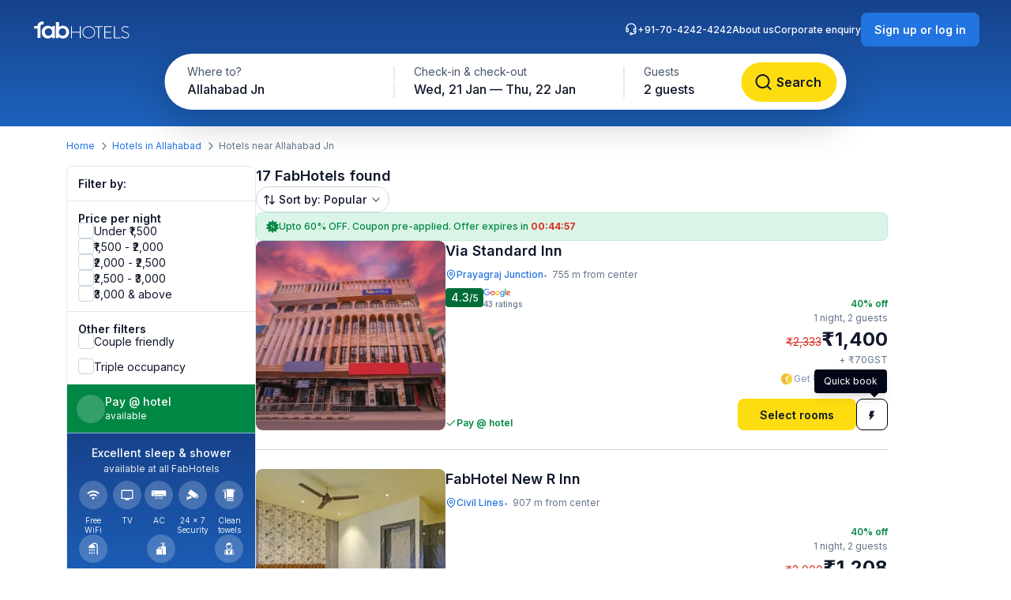

--- FILE ---
content_type: application/javascript
request_url: https://static.fabhotels.com/consumer-assets/web/_next/static/chunks/7649-f534e7cce460ae07.js
body_size: 5575
content:
(self.webpackChunk_N_E=self.webpackChunk_N_E||[]).push([[7649],{9778:(a,o,e)=>{"use strict";e.d(o,{$n:()=>l.Button,Ak:()=>r.Ak,Mp:()=>r.Mp});var l=e(12132),r=e(63237)},12132:(a,o,e)=>{"use strict";e.d(o,{Button:()=>n});var l=e(95155),r=e(12115),t=e(63237),c=e(15239);let n=(0,r.memo)(a=>{let{label:o="",variant:e=t.Ak.Primary,size:n=t.Mp.Medium,disabled:d=!1,leftIcon:s=null,rightIcon:f=null,className:u="",iconOnly:g=!1,fullWidth:C=!1,loader:y=!1,onClick:i,clickDisabledOnly:b=!1,isHidden:m=!1,rounded:h="default",loaderSize:M="h-md w-md",...p}=a,S=(0,r.useRef)(null),A=(0,r.useCallback)(a=>{i&&!d&&i(a)},[i,d]);if(m)return null;let x={...p,disabled:!b&&d},v=(0,t._e)(e),B=(0,t.k0)(n,g),G=["inline-flex items-center justify-center text-center transition-colors duration-200 disabled:opacity-50 disabled:cursor-not-allowed font-inter",v,B,(0,t.Cw)(h),C?"w-full":"w-auto",u].join(" "),T=(0,t.OK)(n);return(0,l.jsxs)("button",{...x,ref:S,disabled:d,className:G,"aria-label":o,onClick:A,children:[s&&!y&&(0,l.jsx)(c.default,{id:"left-icon",src:s,alt:o}),y&&(0,l.jsx)("div",{className:"".concat(M," animate-spin rounded-full border-md border-current border-t-transparent")}),o&&!g&&(0,l.jsx)("span",{className:T,children:o}),f&&(0,l.jsx)(c.default,{id:"right-icon",src:f,alt:o})]})});n.displayName="Button"},18039:(a,o,e)=>{"use strict";e.d(o,{A:()=>l});let l={src:"https://static.fabhotels.com/consumer-assets/web//_next/static/media/searchIcon.d44d61e6.svg",height:20,width:20,blurWidth:0,blurHeight:0}},45557:()=>{},63237:(a,o,e)=>{"use strict";e.d(o,{Ak:()=>l,Cw:()=>n,Mp:()=>r,OK:()=>d,_e:()=>t,k0:()=>c});var l=function(a){return a.Featured="featured",a.Primary="primary",a.Secondary="secondary",a.Tertiary="tertiary",a.Transparent="transparent",a.TransparentGray="transparentGray",a.DestructiveFeatured="destructiveFeatured",a.DestructivePrimary="destructivePrimary",a.DestructiveTransparent="destructiveTransparent",a.LinkNeutral="linkNeutral",a.LinkBlue="linkBlue",a.DarkPrimary="darkPrimary",a.DarkSecondary="darkSecondary",a.DarkTransparent="darkTransparent",a}({}),r=function(a){return a.Small="sm",a.Medium="md",a.Large="lg",a.ExtraLarge="xl",a}({});let t=a=>({featured:"bg-lemon-500 hover:bg-amber-400 active:bg-amber-450 text-content border border-transparent",primary:"bg-blue-500 hover:bg-blue-600 active:bg-blue-700 text-white border border-transparent",secondary:"bg-white hover:bg-blue-50 active:bg-blue-50 text-blue-500 border border-blue-500",tertiary:"bg-white hover:bg-gray-100 active:bg-gray-200 text-gray-600 border border-gray-300",transparent:"bg-transparent hover:bg-blue-50 active:bg-blue-50 text-blue-500 border border-transparent",transparentGray:"bg-white hover:bg-gray-100 active:bg-gray-200 text-content border border-transparent",destructiveFeatured:"bg-red-600 hover:bg-red-700 text-white border border-transparent",destructivePrimary:"bg-white hover:bg-red-50 text-red-600 border border-red-600",destructiveTransparent:"bg-white hover:bg-red-50 text-red-600 border border-transparent",linkNeutral:"bg-white hover:text-gray-600 text-content underline border border-transparent",linkBlue:"bg-white hover:text-blue-600 text-blue-500 underline border border-transparent",darkPrimary:"bg-white/15 hover:bg-white/20 active:bg-white/20 text-white border border-transparent",darkSecondary:"bg-transparent hover:bg-white/10 active:bg-white/10 text-white border border-white",darkTransparent:"bg-transparent hover:bg-white/10 active:bg-white/10 text-white border border-transparent"})[a],c=(a,o)=>o?({sm:"p-2xs",md:"p-xm",lg:"p-md",xl:"p-lg"})[a]:({sm:"text-b-sm font-medium px-xs py-2xs gap-4xs",md:"text-b-sm font-semibold px-sm py-xm gap-3xs",lg:"text-b-md font-semibold px-m py-sm gap-2xs",xl:"text-b-lg font-semibold px-lg py-md gap-xs"})[a],n=a=>({default:"rounded-lg",full:"rounded-max"})[a],d=a=>({sm:"px-[4px]",md:"px-[4px]",lg:"px-[4px]",xl:"px-[8px]"})[a]},65022:(a,o,e)=>{"use strict";e.d(o,{A:()=>l});let l=[{code:"IN",country:"India",countryCode:"91",flagClass:"fflag-IN"},{code:"AD",country:"Andorra",countryCode:"376",flagClass:"fflag-AD"},{code:"AE",country:"United Arab Emirates",countryCode:"971",flagClass:"fflag-AE"},{code:"AF",country:"Afghanistan",countryCode:"93",flagClass:"fflag-AF"},{code:"AG",country:"Antigua and Barbuda",countryCode:"1",flagClass:"fflag-AG"},{code:"AI",country:"Anguilla",countryCode:"1",flagClass:"fflag-AI"},{code:"AL",country:"Albania",countryCode:"355",flagClass:"fflag-AL"},{code:"AM",country:"Armenia",countryCode:"374",flagClass:"fflag-AM"},{code:"AO",country:"Angola",countryCode:"244",flagClass:"fflag-AO"},{code:"AQ",country:"Antarctica",countryCode:"672",flagClass:"fflag-AQ"},{code:"AR",country:"Argentina",countryCode:"54",flagClass:"fflag-AR"},{code:"AS",country:"American Samoa",countryCode:"1",flagClass:"fflag-AS"},{code:"AT",country:"Austria",countryCode:"43",flagClass:"fflag-AT"},{code:"AU",country:"Australia",countryCode:"61",flagClass:"fflag-AU"},{code:"AW",country:"Aruba",countryCode:"297",flagClass:"fflag-AW"},{code:"AX",country:"\xc5land Islands",countryCode:"358",flagClass:"fflag-AX"},{code:"AZ",country:"Azerbaijan",countryCode:"994",flagClass:"fflag-AZ"},{code:"BA",country:"Bosnia and Herzegovina",countryCode:"387",flagClass:"fflag-BA"},{code:"BB",country:"Barbados",countryCode:"1",flagClass:"fflag-BB"},{code:"BD",country:"Bangladesh",countryCode:"880",flagClass:"fflag-BD"},{code:"BE",country:"Belgium",countryCode:"32",flagClass:"fflag-BE"},{code:"BF",country:"Burkina Faso",countryCode:"226",flagClass:"fflag-BF"},{code:"BG",country:"Bulgaria",countryCode:"359",flagClass:"fflag-BG"},{code:"BH",country:"Bahrain",countryCode:"973",flagClass:"fflag-BH"},{code:"BI",country:"Burundi",countryCode:"257",flagClass:"fflag-BI"},{code:"BJ",country:"Benin",countryCode:"229",flagClass:"fflag-BJ"},{code:"BL",country:"Saint Barth\xe9lemy",countryCode:"590",flagClass:"fflag-BL"},{code:"BM",country:"Bermuda",countryCode:"1",flagClass:"fflag-BM"},{code:"BN",country:"Brunei Darussalam",countryCode:"673",flagClass:"fflag-BN"},{code:"BO",country:"Bolivia, Plurinational State of",countryCode:"591",flagClass:"fflag-BO"},{code:"BQ",country:"Bonaire",countryCode:"599",flagClass:"fflag-BQ"},{code:"BR",country:"Brazil",countryCode:"55",flagClass:"fflag-BR"},{code:"BS",country:"Bahamas",countryCode:"1",flagClass:"fflag-BS"},{code:"BT",country:"Bhutan",countryCode:"975",flagClass:"fflag-BT"},{code:"BW",country:"Botswana",countryCode:"267",flagClass:"fflag-BW"},{code:"BY",country:"Belarus",countryCode:"375",flagClass:"fflag-BY"},{code:"BZ",country:"Belize",countryCode:"501",flagClass:"fflag-BZ"},{code:"CA",country:"Canada",countryCode:"1",flagClass:"fflag-CA"},{code:"CC",country:"Cocos (Keeling) Islands",countryCode:"61",flagClass:"fflag-CC"},{code:"CD",country:"Congo, The Democratic Republic of the",countryCode:"243",flagClass:"fflag-CD"},{code:"CF",country:"Central African Republic",countryCode:"236",flagClass:"fflag-CF"},{code:"CG",country:"Congo",countryCode:"242",flagClass:"fflag-CG"},{code:"CH",country:"Switzerland",countryCode:"41",flagClass:"fflag-CH"},{code:"CI",country:"Ivory Coast",countryCode:"225",flagClass:"fflag-CI"},{code:"CK",country:"Cook Islands",countryCode:"682",flagClass:"fflag-CK"},{code:"CL",country:"Chile",countryCode:"56",flagClass:"fflag-CL"},{code:"CM",country:"Cameroon",countryCode:"237",flagClass:"fflag-CM"},{code:"CN",country:"China",countryCode:"86",flagClass:"fflag-CN"},{code:"CO",country:"Colombia",countryCode:"57",flagClass:"fflag-CO"},{code:"CR",country:"Costa Rica",countryCode:"506",flagClass:"fflag-CR"},{code:"CU",country:"Cuba",countryCode:"53",flagClass:"fflag-CU"},{code:"CV",country:"Cape Verde",countryCode:"238",flagClass:"fflag-CV"},{code:"CW",country:"Curacao",countryCode:"599",flagClass:"fflag-CW"},{code:"CX",country:"Christmas Island",countryCode:"61",flagClass:"fflag-CX"},{code:"CY",country:"Cyprus",countryCode:"357",flagClass:"fflag-CY"},{code:"CZ",country:"Czech Republic",countryCode:"420",flagClass:"fflag-CZ"},{code:"DE",country:"Germany",countryCode:"49",flagClass:"fflag-DE"},{code:"DJ",country:"Djibouti",countryCode:"253",flagClass:"fflag-DJ"},{code:"DK",country:"Denmark",countryCode:"45",flagClass:"fflag-DK"},{code:"DM",country:"Dominica",countryCode:"1",flagClass:"fflag-DM"},{code:"DO",country:"Dominican Republic",countryCode:"1",flagClass:"fflag-DO"},{code:"DZ",country:"Algeria",countryCode:"213",flagClass:"fflag-DZ"},{code:"EC",country:"Ecuador",countryCode:"593",flagClass:"fflag-EC"},{code:"EE",country:"Estonia",countryCode:"372",flagClass:"fflag-EE"},{code:"EG",country:"Egypt",countryCode:"20",flagClass:"fflag-EG"},{code:"EH",country:"Western Sahara",countryCode:"212",flagClass:"fflag-EH"},{code:"ER",country:"Eritrea",countryCode:"291",flagClass:"fflag-ER"},{code:"ES",country:"Spain",countryCode:"34",flagClass:"fflag-ES"},{code:"ET",country:"Ethiopia",countryCode:"251",flagClass:"fflag-ET"},{code:"FI",country:"Finland",countryCode:"358",flagClass:"fflag-FI"},{code:"FJ",country:"Fiji",countryCode:"679",flagClass:"fflag-FJ"},{code:"FK",country:"Falkland Islands (Malvinas)",countryCode:"500",flagClass:"fflag-FK"},{code:"FM",country:"Micronesia, Federated States of",countryCode:"691",flagClass:"fflag-FM"},{code:"FO",country:"Faroe Islands",countryCode:"298",flagClass:"fflag-FO"},{code:"FR",country:"France",countryCode:"33",flagClass:"fflag-FR"},{code:"GA",country:"Gabon",countryCode:"241",flagClass:"fflag-GA"},{code:"GB",country:"United Kingdom",countryCode:"44",flagClass:"fflag-GB"},{code:"GD",country:"Grenada",countryCode:"1",flagClass:"fflag-GD"},{code:"GE",country:"Georgia",countryCode:"995",flagClass:"fflag-GE"},{code:"GF",country:"French Guiana",countryCode:"594",flagClass:"fflag-GF"},{code:"GG",country:"Guernsey",countryCode:"44",flagClass:"fflag-GG"},{code:"GH",country:"Ghana",countryCode:"233",flagClass:"fflag-GH"},{code:"GI",country:"Gibraltar",countryCode:"350",flagClass:"fflag-GI"},{code:"GL",country:"Greenland",countryCode:"299",flagClass:"fflag-GL"},{code:"GM",country:"Gambia",countryCode:"220",flagClass:"fflag-GM"},{code:"GN",country:"Guinea",countryCode:"224",flagClass:"fflag-GN"},{code:"GP",country:"Guadeloupe",countryCode:"590",flagClass:"fflag-GP"},{code:"GQ",country:"Equatorial Guinea",countryCode:"240",flagClass:"fflag-GQ"},{code:"GR",country:"Greece",countryCode:"30",flagClass:"fflag-GR"},{code:"GT",country:"Guatemala",countryCode:"502",flagClass:"fflag-GT"},{code:"GU",country:"Guam",countryCode:"1",flagClass:"fflag-GU"},{code:"GW",country:"Guinea-Bissau",countryCode:"245",flagClass:"fflag-GW"},{code:"GY",country:"Guyana",countryCode:"595",flagClass:"fflag-GY"},{code:"HK",country:"Hong Kong",countryCode:"852",flagClass:"fflag-HK"},{code:"HN",country:"Honduras",countryCode:"504",flagClass:"fflag-HN"},{code:"HR",country:"Croatia",countryCode:"385",flagClass:"fflag-HR"},{code:"HT",country:"Haiti",countryCode:"509",flagClass:"fflag-HT"},{code:"HU",country:"Hungary",countryCode:"36",flagClass:"fflag-HU"},{code:"ID",country:"Indonesia",countryCode:"62",flagClass:"fflag-ID"},{code:"IE",country:"Ireland",countryCode:"353",flagClass:"fflag-IE"},{code:"IL",country:"Israel",countryCode:"972",flagClass:"fflag-IL"},{code:"IM",country:"Isle of Man",countryCode:"44",flagClass:"fflag-IM"},{code:"IQ",country:"Iraq",countryCode:"964",flagClass:"fflag-IQ"},{code:"IR",country:"Iran, Islamic Republic of",countryCode:"98",flagClass:"fflag-IR"},{code:"IS",country:"Iceland",countryCode:"354",flagClass:"fflag-IS"},{code:"IT",country:"Italy",countryCode:"39",flagClass:"fflag-IT"},{code:"JE",country:"Jersey",countryCode:"44",flagClass:"fflag-JE"},{code:"JM",country:"Jamaica",countryCode:"1",flagClass:"fflag-JM"},{code:"JO",country:"Jordan",countryCode:"962",flagClass:"fflag-JO"},{code:"JP",country:"Japan",countryCode:"81",flagClass:"fflag-JP"},{code:"KE",country:"Kenya",countryCode:"254",flagClass:"fflag-KE"},{code:"KG",country:"Kyrgyzstan",countryCode:"996",flagClass:"fflag-KG"},{code:"KH",country:"Cambodia",countryCode:"855",flagClass:"fflag-KH"},{code:"KI",country:"Kiribati",countryCode:"686",flagClass:"fflag-KI"},{code:"KM",country:"Comoros",countryCode:"269",flagClass:"fflag-KM"},{code:"KN",country:"Saint Kitts and Nevis",countryCode:"1",flagClass:"fflag-KN"},{code:"KP",country:"Korea, Democratic People's Republic of",countryCode:"850",flagClass:"fflag-KP"},{code:"KR",country:"Korea, Republic of",countryCode:"82",flagClass:"fflag-KR"},{code:"KW",country:"Kuwait",countryCode:"965",flagClass:"fflag-KW"},{code:"KY",country:"Cayman Islands",countryCode:"1",flagClass:"fflag-KY"},{code:"KZ",country:"Kazakhstan",countryCode:"7",flagClass:"fflag-KZ"},{code:"LA",country:"Lao People's Democratic Republic",countryCode:"856",flagClass:"fflag-LA"},{code:"LB",country:"Lebanon",countryCode:"961",flagClass:"fflag-LB"},{code:"LC",country:"Saint Lucia",countryCode:"1",flagClass:"fflag-LC"},{code:"LI",country:"Liechtenstein",countryCode:"423",flagClass:"fflag-LI"},{code:"LK",country:"Sri Lanka",countryCode:"94",flagClass:"fflag-LK"},{code:"LR",country:"Liberia",countryCode:"231",flagClass:"fflag-LR"},{code:"LS",country:"Lesotho",countryCode:"266",flagClass:"fflag-LS"},{code:"LT",country:"Lithuania",countryCode:"370",flagClass:"fflag-LT"},{code:"LU",country:"Luxembourg",countryCode:"352",flagClass:"fflag-LU"},{code:"LV",country:"Latvia",countryCode:"371",flagClass:"fflag-LV"},{code:"LY",country:"Libya",countryCode:"218",flagClass:"fflag-LY"},{code:"MA",country:"Morocco",countryCode:"212",flagClass:"fflag-MA"},{code:"MC",country:"Monaco",countryCode:"377",flagClass:"fflag-MC"},{code:"MD",country:"Moldova, Republic of",countryCode:"373",flagClass:"fflag-MD"},{code:"ME",country:"Montenegro",countryCode:"382",flagClass:"fflag-ME"},{code:"MG",country:"Madagascar",countryCode:"261",flagClass:"fflag-MG"},{code:"MH",country:"Marshall Islands",countryCode:"692",flagClass:"fflag-MH"},{code:"MK",country:"Macedonia, the Former Yugoslav Republic of",countryCode:"389",flagClass:"fflag-MK"},{code:"ML",country:"Mali",countryCode:"223",flagClass:"fflag-ML"},{code:"MM",country:"Myanmar",countryCode:"95",flagClass:"fflag-MM"},{code:"MN",country:"Mongolia",countryCode:"976",flagClass:"fflag-MN"},{code:"MO",country:"Macao",countryCode:"853",flagClass:"fflag-MO"},{code:"MP",country:"Northern Mariana Islands",countryCode:"1",flagClass:"fflag-MP"},{code:"MQ",country:"Martinique",countryCode:"596",flagClass:"fflag-MQ"},{code:"MR",country:"Mauritania",countryCode:"222",flagClass:"fflag-MR"},{code:"MS",country:"Montserrat",countryCode:"1",flagClass:"fflag-MS"},{code:"MT",country:"Malta",countryCode:"356",flagClass:"fflag-MT"},{code:"MU",country:"Mauritius",countryCode:"230",flagClass:"fflag-MU"},{code:"MV",country:"Maldives",countryCode:"960",flagClass:"fflag-MV"},{code:"MW",country:"Malawi",countryCode:"265",flagClass:"fflag-MW"},{code:"MX",country:"Mexico",countryCode:"52",flagClass:"fflag-MX"},{code:"MY",country:"Malaysia",countryCode:"60",flagClass:"fflag-MY"},{code:"MZ",country:"Mozambique",countryCode:"258",flagClass:"fflag-MZ"},{code:"NA",country:"Namibia",countryCode:"264",flagClass:"fflag-NA"},{code:"NC",country:"New Caledonia",countryCode:"687",flagClass:"fflag-NC"},{code:"NE",country:"Niger",countryCode:"227",flagClass:"fflag-NE"},{code:"NF",country:"Norfolk Island",countryCode:"672",flagClass:"fflag-NF"},{code:"NG",country:"Nigeria",countryCode:"234",flagClass:"fflag-NG"},{code:"NI",country:"Nicaragua",countryCode:"505",flagClass:"fflag-NI"},{code:"NL",country:"Netherlands",countryCode:"31",flagClass:"fflag-NL"},{code:"NO",country:"Norway",countryCode:"47",flagClass:"fflag-NO"},{code:"NP",country:"Nepal",countryCode:"977",flagClass:"fflag-NP"},{code:"NR",country:"Nauru",countryCode:"674",flagClass:"fflag-NR"},{code:"NU",country:"Niue",countryCode:"683",flagClass:"fflag-NU"},{code:"NZ",country:"New Zealand",countryCode:"64",flagClass:"fflag-NZ"},{code:"OM",country:"Oman",countryCode:"968",flagClass:"fflag-OM"},{code:"PA",country:"Panama",countryCode:"507",flagClass:"fflag-PA"},{code:"PE",country:"Peru",countryCode:"51",flagClass:"fflag-PE"},{code:"PF",country:"French Polynesia",countryCode:"689",flagClass:"fflag-PF"},{code:"PG",country:"Papua New Guinea",countryCode:"675",flagClass:"fflag-PG"},{code:"PH",country:"Philippines",countryCode:"63",flagClass:"fflag-PH"},{code:"PK",country:"Pakistan",countryCode:"92",flagClass:"fflag-PK"},{code:"PL",country:"Poland",countryCode:"48",flagClass:"fflag-PL"},{code:"PM",country:"Saint Pierre and Miquelon",countryCode:"508",flagClass:"fflag-PM"},{code:"PR",country:"Puerto Rico",countryCode:"1",flagClass:"fflag-PR"},{code:"PS",country:"Palestinian Territory, Occupied",countryCode:"970",flagClass:"fflag-PS"},{code:"PT",country:"Portugal",countryCode:"351",flagClass:"fflag-PT"},{code:"PW",country:"Palau",countryCode:"680",flagClass:"fflag-PW"},{code:"PY",country:"Paraguay",countryCode:"595",flagClass:"fflag-PY"},{code:"QA",country:"Qatar",countryCode:"974",flagClass:"fflag-QA"},{code:"RE",country:"R\xe9union",countryCode:"262",flagClass:"fflag-RE"},{code:"RO",country:"Romania",countryCode:"40",flagClass:"fflag-RO"},{code:"RS",country:"Serbia",countryCode:"381",flagClass:"fflag-RS"},{code:"RU",country:"Russia",countryCode:"7",flagClass:"fflag-RU"},{code:"RW",country:"Rwanda",countryCode:"250",flagClass:"fflag-RW"},{code:"SA",country:"Saudi Arabia",countryCode:"966",flagClass:"fflag-SA"},{code:"SB",country:"Solomon Islands",countryCode:"677",flagClass:"fflag-SB"},{code:"SC",country:"Seychelles",countryCode:"248",flagClass:"fflag-SC"},{code:"SD",country:"Sudan",countryCode:"249",flagClass:"fflag-SD"},{code:"SE",country:"Sweden",countryCode:"46",flagClass:"fflag-SE"},{code:"SG",country:"Singapore",countryCode:"65",flagClass:"fflag-SG"},{code:"SH",country:"Saint Helena, Ascension and Tristan Da Cunha",countryCode:"290",flagClass:"fflag-SH"},{code:"SI",country:"Slovenia",countryCode:"386",flagClass:"fflag-SI"},{code:"SK",country:"Slovakia",countryCode:"421",flagClass:"fflag-SK"},{code:"SL",country:"Sierra Leone",countryCode:"232",flagClass:"fflag-SL"},{code:"SM",country:"San Marino",countryCode:"378",flagClass:"fflag-SM"},{code:"SN",country:"Senegal",countryCode:"221",flagClass:"fflag-SN"},{code:"SO",country:"Somalia",countryCode:"252",flagClass:"fflag-SO"},{code:"SR",country:"Suriname",countryCode:"597",flagClass:"fflag-SR"},{code:"SS",country:"South Sudan",countryCode:"211",flagClass:"fflag-SS"},{code:"ST",country:"Sao Tome and Principe",countryCode:"239",flagClass:"fflag-ST"},{code:"SV",country:"El Salvador",countryCode:"503",flagClass:"fflag-SV"},{code:"SX",country:"Sint Maarten",countryCode:"1",flagClass:"fflag-SX"},{code:"SY",country:"Syrian Arab Republic",countryCode:"963",flagClass:"fflag-SY"},{code:"SZ",country:"Swaziland",countryCode:"268",flagClass:"fflag-SZ"},{code:"TC",country:"Turks and Caicos Islands",countryCode:"1",flagClass:"fflag-TC"},{code:"TD",country:"Chad",countryCode:"235",flagClass:"fflag-TD"},{code:"TG",country:"Togo",countryCode:"228",flagClass:"fflag-TG"},{code:"TH",country:"Thailand",countryCode:"66",flagClass:"fflag-TH"},{code:"TJ",country:"Tajikistan",countryCode:"992",flagClass:"fflag-TJ"},{code:"TK",country:"Tokelau",countryCode:"690",flagClass:"fflag-TK"},{code:"TL",country:"East Timor",countryCode:"670",flagClass:"fflag-TL"},{code:"TM",country:"Turkmenistan",countryCode:"993",flagClass:"fflag-TM"},{code:"TN",country:"Tunisia",countryCode:"216",flagClass:"fflag-TN"},{code:"TO",country:"Tonga",countryCode:"676",flagClass:"fflag-TO"},{code:"TR",country:"Turkey",countryCode:"90",flagClass:"fflag-TR"},{code:"TT",country:"Trinidad and Tobago",countryCode:"1",flagClass:"fflag-TT"},{code:"TV",country:"Tuvalu",countryCode:"688",flagClass:"fflag-TV"},{code:"TW",country:"Taiwan",countryCode:"886",flagClass:"fflag-TW"},{code:"TZ",country:"Tanzania, United Republic of",countryCode:"255",flagClass:"fflag-TZ"},{code:"UA",country:"Ukraine",countryCode:"380",flagClass:"fflag-UA"},{code:"UG",country:"Uganda",countryCode:"256",flagClass:"fflag-UG"},{code:"US",country:"United States",countryCode:"1",flagClass:"fflag-US"},{code:"UY",country:"Uruguay",countryCode:"598",flagClass:"fflag-UY"},{code:"UZ",country:"Uzbekistan",countryCode:"998",flagClass:"fflag-UZ"},{code:"VA",country:"Holy See (Vatican City State)",countryCode:"379",flagClass:"fflag-VA"},{code:"VC",country:"Saint Vincent and the Grenadines",countryCode:"1",flagClass:"fflag-VC"},{code:"VE",country:"Venezuela, Bolivarian Republic of",countryCode:"58",flagClass:"fflag-VE"},{code:"VG",country:"Virgin Islands, British",countryCode:"1",flagClass:"fflag-VG"},{code:"VI",country:"Virgin Islands, U.S.",countryCode:"1",flagClass:"fflag-VI"},{code:"VN",country:"Viet Nam",countryCode:"84",flagClass:"fflag-VN"},{code:"VU",country:"Vanuatu",countryCode:"678",flagClass:"fflag-VU"},{code:"WF",country:"Wallis and Futuna",countryCode:"681",flagClass:"fflag-WF"},{code:"WS",country:"Samoa",countryCode:"685",flagClass:"fflag-WS"},{code:"XK",country:"Kosovo",countryCode:"383",flagClass:"fflag-XK"},{code:"YE",country:"Yemen",countryCode:"967",flagClass:"fflag-YE"},{code:"YT",country:"Mayotte",countryCode:"262",flagClass:"fflag-YT"},{code:"ZA",country:"South Africa",countryCode:"27",flagClass:"fflag-ZA"},{code:"ZM",country:"Zambia",countryCode:"260",flagClass:"fflag-ZM"},{code:"ZW",country:"Zimbabwe",countryCode:"263",flagClass:"fflag-ZW"}]},70071:(a,o,e)=>{"use strict";e.d(o,{U:()=>l,Y:()=>r});let l={sm:"py-[11px]",md:"py-[15px]"},r={disabled:"[&[data-disabled=true]]:cursor-not-allowed [&[data-disabled=true]]:border-gray-200 [&[data-disabled=true]]:bg-gray-100",error:"[&[data-error=true]]:border-red-600 [&[data-error=true]]:bg-red-50",focus:"focus-within:!border-blue-500 focus-within:!bg-white focus-within:ring-[0.5px] focus-within:ring-blue-500"}},77010:(a,o,e)=>{"use strict";e.d(o,{A:()=>n});var l=e(95155),r=e(12115),t=e(70071),c=e(77659);let n=(0,r.forwardRef)((a,o)=>{var e,r;let n={...c.Xy,...a};return(0,l.jsxs)("div",{className:"relative flex flex-col ".concat(null==n?void 0:n.className),children:[n.label&&(0,l.jsxs)("label",{htmlFor:null==n?void 0:n.id,className:"user-select-none mb-xs flex select-none items-center gap-[2px] text-content b-sm-medium",children:[(0,l.jsx)("span",{children:n.label}),n.isRequired&&(0,l.jsx)("span",{className:"text-red-600","aria-hidden":"true",children:"*"})]}),(0,l.jsxs)("div",{className:"flex w-full items-center gap-xs rounded-lg border border-gray-300 bg-white px-m transition-all duration-200 ".concat(null===t.Y||void 0===t.Y?void 0:t.Y.disabled," ").concat(null===t.Y||void 0===t.Y?void 0:t.Y.error," ").concat(null===t.Y||void 0===t.Y?void 0:t.Y.focus," ").concat(t.U[null!=(e=null==n?void 0:n.height)?e:c.BD.SMALL]),"data-disabled":null==n?void 0:n.disabled,"data-error":null==n?void 0:n.isError,children:[(null==n?void 0:n.leadingIcon)?n.leadingIcon:null,(0,l.jsx)("input",{ref:o,id:null==n?void 0:n.id,placeholder:null==n?void 0:n.placeholder,disabled:null==n?void 0:n.disabled,value:null==n?void 0:n.value,onFocus:null==n?void 0:n.onFocus,onBlur:null==n?void 0:n.onBlur,onChange:null==n?void 0:n.onChange,className:"flex-1 bg-transparent text-content outline-none b-md-medium placeholder:text-gray-500 disabled:text-gray-500 ".concat((null==n?void 0:n.height)===c.BD.SMALL?"placeholder:b-md-regular":"placeholder:b-md-medium"),...null!=(r=null==n?void 0:n.inputTagAttributes)?r:{}}),null==n?void 0:n.trailingIcon]}),n.errorMessage&&!n.disabled&&n.isError&&(0,l.jsx)("p",{id:"".concat(null==n?void 0:n.id,"-error"),className:"mt-2xs text-red-600 antialiased b-sm-regular",role:"alert",children:n.errorMessage}),!n.errorMessage&&n.hint&&(0,l.jsx)("p",{id:"".concat(null==n?void 0:n.id,"-hint"),className:"mt-2xs text-gray-500 antialiased b-sm-regular",children:n.hint})]})});n.displayName="TextField"},77659:(a,o,e)=>{"use strict";e.d(o,{BD:()=>l,Xy:()=>r});let l={SMALL:"sm",MEDIUM:"md"},r={disabled:!1,isError:!1,height:l.SMALL,isRequired:!1}},80363:(a,o,e)=>{"use strict";e.d(o,{A:()=>l});let l={src:"https://static.fabhotels.com/consumer-assets/web//_next/static/media/chevronDropDownCountryCode.e89e7fe0.svg",height:20,width:20,blurWidth:0,blurHeight:0}},82857:(a,o,e)=>{"use strict";e.d(o,{A_:()=>l.A,BD:()=>r.BD});var l=e(77010),r=e(77659);e(70071)}}]);

--- FILE ---
content_type: image/svg+xml
request_url: https://static.fabhotels.com/consumer-assets/web//_next/static/media/srpFabCredits.4fe4dc46.svg
body_size: 989
content:
<svg width="18" height="18" viewBox="0 0 18 18" fill="none"
    xmlns="http://www.w3.org/2000/svg">
    <path d="M8.99973 17.28C13.5726 17.28 17.2797 13.5729 17.2797 8.99997C17.2797 4.42705 13.5726 0.719971 8.99973 0.719971C4.42681 0.719971 0.719727 4.42705 0.719727 8.99997C0.719727 13.5729 4.42681 17.28 8.99973 17.28Z" fill="#FFFFFE"/>
    <path d="M8.9998 1.8C5.0098 1.8 1.7998 5.04 1.7998 9C1.7998 12.96 5.0398 16.2 8.9998 16.2V13.05H8.2498V8.73H6.8098V7.59H8.2498C8.2498 7.2 8.36981 6.78 8.60981 6.45C8.7298 6.27 8.8498 6.12 8.9998 6V2.46C8.66981 2.46 8.3698 2.49 8.0398 2.52L8.00981 2.28C8.33981 2.22 8.66981 2.22 8.9998 2.22V1.8ZM7.10981 15.3C7.43981 15.39 7.7398 15.45 8.0698 15.51L8.0398 15.75C7.7098 15.69 7.3498 15.63 7.0198 15.54L7.10981 15.3ZM5.3698 3.3L5.4898 3.51C5.2198 3.69 4.9498 3.9 4.7098 4.11L4.5298 3.9C4.7998 3.66 5.0698 3.48 5.3698 3.3ZM3.8998 4.53L4.0798 4.68C3.8698 4.92 3.6598 5.19 3.4798 5.46L3.2698 5.34C3.4498 5.07 3.6598 4.8 3.8998 4.53ZM2.8498 6.15L3.0898 6.27C2.9398 6.57 2.8198 6.9 2.7298 7.2L2.4898 7.14C2.5798 6.81 2.6998 6.48 2.8498 6.15ZM2.2198 9.03C2.2198 8.7 2.2498 8.37 2.2798 8.01L2.5198 8.04C2.4598 8.37 2.4598 8.7 2.4598 9H2.2198C2.2198 9.03 2.2198 9.03 2.2198 9.03ZM2.4898 10.95C2.3998 10.62 2.3098 10.29 2.2798 9.96L2.5198 9.9C2.5498 10.23 2.6398 10.56 2.7298 10.86L2.4898 10.95ZM3.2998 12.69C3.1198 12.39 2.9398 12.09 2.8198 11.79L3.0598 11.7C3.1798 12 3.3598 12.3 3.5398 12.57L3.2998 12.69ZM4.5598 14.16C4.2898 13.92 4.0498 13.68 3.8398 13.44L4.0198 13.29C4.2298 13.53 4.4698 13.77 4.7098 13.98L4.5598 14.16ZM6.20981 15.21C5.90981 15.06 5.60981 14.91 5.30981 14.7L5.45981 14.49C5.7298 14.67 6.02981 14.82 6.3298 14.97L6.20981 15.21ZM6.2698 3.06L6.14981 2.82C6.4498 2.67 6.77981 2.55 7.10981 2.46L7.1998 2.73C6.8698 2.82 6.5698 2.94 6.2698 3.06Z" fill="#F0B836"/>
    <path d="M9 1.8V2.22H9.03V2.46H9V6C9.15 5.88 9.33 5.76 9.51 5.67C9.78 5.55 10.05 5.49 10.32 5.49H10.92V6.81H10.32C10.17 6.81 9.99 6.87 9.87 6.96C9.66 7.11 9.51 7.38 9.51 7.65V13.08H9V15.6C9.3 15.6 9.63 15.57 9.93 15.54L9.96 15.78C9.63 15.84 9.3 15.84 9 15.84V16.26C12.99 16.26 16.2 13.02 16.2 9.06C16.2 5.1 12.99 1.8 9 1.8ZM15.51 7.08C15.6 7.41 15.69 7.74 15.72 8.1L15.48 8.13C15.45 7.8 15.36 7.47 15.27 7.17L15.51 7.08ZM14.7 5.34C14.88 5.64 15.06 5.94 15.18 6.24L14.94 6.33C14.79 6.03 14.64 5.73 14.46 5.46L14.7 5.34ZM11.79 2.82C12.09 2.97 12.39 3.12 12.69 3.3L12.54 3.51C12.3 3.36 12 3.18 11.7 3.06L11.79 2.82ZM10.89 2.76C10.56 2.67 10.23 2.61 9.9 2.55L9.93 2.31C10.26 2.37 10.59 2.43 10.92 2.52L10.89 2.76ZM10.89 15.54L10.8 15.3C11.13 15.21 11.43 15.09 11.73 14.97L11.82 15.21C11.52 15.33 11.22 15.45 10.89 15.54ZM12.63 14.76L12.51 14.55C12.78 14.37 13.05 14.16 13.29 13.95L13.44 14.13C13.2 14.37 12.93 14.58 12.63 14.76ZM13.29 4.05L13.44 3.87C13.71 4.08 13.95 4.35 14.16 4.59L13.98 4.74C13.77 4.5 13.53 4.26 13.29 4.05ZM14.1 13.5L13.92 13.35C14.13 13.11 14.34 12.84 14.52 12.57L14.73 12.72C14.55 12.96 14.34 13.23 14.1 13.5ZM15.15 11.88L14.91 11.79C15.06 11.49 15.18 11.19 15.27 10.86L15.51 10.92C15.42 11.25 15.3 11.58 15.15 11.88ZM15.72 10.05L15.48 10.02C15.54 9.69 15.54 9.36 15.54 9.03H15.78V9.06C15.81 9.36 15.78 9.72 15.72 10.05Z" fill="#F8D247"/>
</svg>


--- FILE ---
content_type: image/svg+xml
request_url: https://static.fabhotels.com/consumer-assets/web//_next/static/media/location.8db4e982.svg
body_size: 74
content:
<svg xmlns="http://www.w3.org/2000/svg" width="20" height="20" fill="none"><path fill-rule="evenodd" clip-rule="evenodd" d="M10 2.5a5.833 5.833 0 0 0-5.833 5.834c0 1.577.71 3.065 1.91 4.622 1.013 1.315 2.309 2.6 3.7 3.98l.223.222.223-.221c1.391-1.38 2.688-2.666 3.7-3.98 1.2-1.558 1.91-3.046 1.91-4.623A5.833 5.833 0 0 0 10 2.501zM2.5 8.335a7.5 7.5 0 0 1 15 0c0 2.105-.956 3.95-2.256 5.64-1.087 1.41-2.479 2.79-3.868 4.167l-.787.782a.833.833 0 0 1-1.178 0l-.787-.782c-1.39-1.377-2.78-2.756-3.868-4.168C3.456 12.284 2.5 10.44 2.5 8.334zM10 6.667a1.667 1.667 0 1 0 0 3.334 1.667 1.667 0 0 0 0-3.334zM6.667 8.334a3.333 3.333 0 1 1 6.666 0 3.333 3.333 0 0 1-6.666 0z" fill="#2274E0"/></svg>


--- FILE ---
content_type: image/svg+xml
request_url: https://static.fabhotels.com/consumer-assets/web//_next/static/media/srpGrayTick.60f3584b.svg
body_size: -124
content:
<svg xmlns="http://www.w3.org/2000/svg" width="14" height="14" viewBox="0 0 14 14" fill="none">
  <path d="M11.6663 3.5L5.24967 9.91667L2.33301 7" stroke="#64748B" stroke-width="1.16667" stroke-linecap="round" stroke-linejoin="round"/>
</svg>